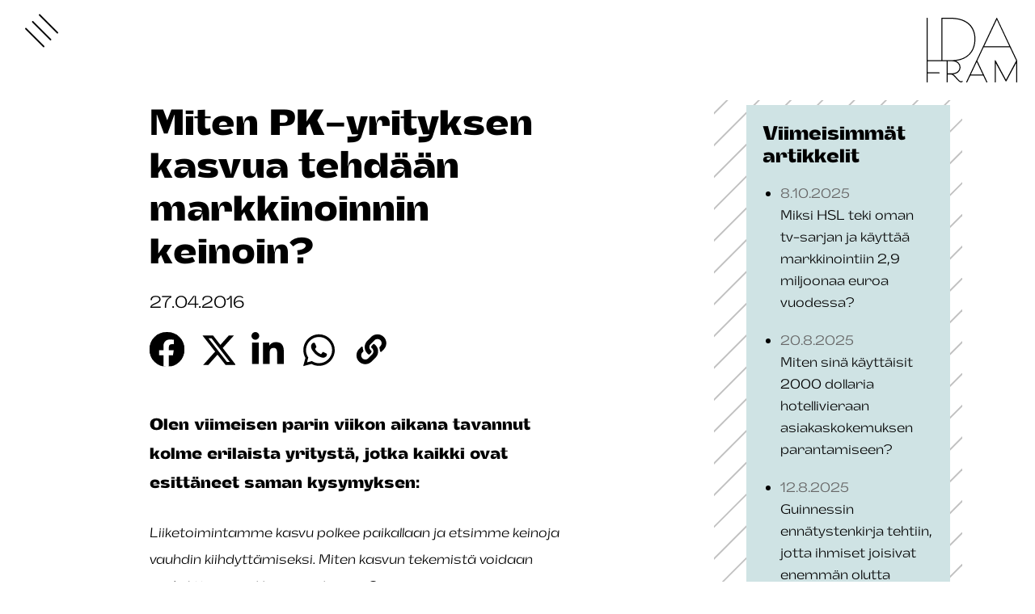

--- FILE ---
content_type: text/html; charset=UTF-8
request_url: https://idafram.fi/ajankohtaista/miten-pk-yrityksen-kasvua-tehdaan-markkinoinnin-keinoin/
body_size: 15066
content:
<!DOCTYPE html><html lang="fi" class="no-js"><head><meta charset="UTF-8"><meta name="viewport" content="width=device-width, initial-scale=1"><link rel="profile" href="http://gmpg.org/xfn/11"><link rel="pingback" href="https://idafram.fi/xmlrpc.php"><meta name='robots' content='index, follow, max-image-preview:large, max-snippet:-1, max-video-preview:-1' /><title>Miten PK-yrityksen kasvua tehdään markkinoinnin keinoin? - Luova markkinointitoimisto Ida Fram</title><link rel="canonical" href="https://idafram.fi/ajankohtaista/miten-pk-yrityksen-kasvua-tehdaan-markkinoinnin-keinoin/" /><meta property="og:locale" content="fi_FI" /><meta property="og:type" content="article" /><meta property="og:title" content="Miten PK-yrityksen kasvua tehdään markkinoinnin keinoin? - Luova markkinointitoimisto Ida Fram" /><meta property="og:description" content="Olen viimeisen parin viikon aikana tavannut kolme erilaista yritystä, jotka kaikki ovat esittäneet saman kysymyksen:&hellip;" /><meta property="og:url" content="https://idafram.fi/ajankohtaista/miten-pk-yrityksen-kasvua-tehdaan-markkinoinnin-keinoin/" /><meta property="og:site_name" content="Luova markkinointitoimisto Ida Fram" /><meta property="article:publisher" content="https://www.facebook.com/idafram/" /><meta property="article:published_time" content="2016-04-27T10:05:20+00:00" /><meta property="article:modified_time" content="2020-09-07T09:11:31+00:00" /><meta property="og:image" content="https://idafram.fi/wp-content/uploads/2020/09/panu-laaksonen-kuva_marmai_20151103-scaled.jpg" /><meta property="og:image:width" content="2560" /><meta property="og:image:height" content="1608" /><meta property="og:image:type" content="image/jpeg" /><meta name="author" content="into-digital" /><meta name="twitter:card" content="summary_large_image" /><meta name="twitter:creator" content="@idafram" /><meta name="twitter:site" content="@idafram" /><meta name="twitter:label1" content="Kirjoittanut" /><meta name="twitter:data1" content="into-digital" /><meta name="twitter:label2" content="Arvioitu lukuaika" /><meta name="twitter:data2" content="3 minuuttia" /> <script type="application/ld+json" class="yoast-schema-graph">{"@context":"https://schema.org","@graph":[{"@type":"Article","@id":"https://idafram.fi/ajankohtaista/miten-pk-yrityksen-kasvua-tehdaan-markkinoinnin-keinoin/#article","isPartOf":{"@id":"https://idafram.fi/ajankohtaista/miten-pk-yrityksen-kasvua-tehdaan-markkinoinnin-keinoin/"},"author":{"name":"into-digital","@id":"https://idafram.fi/#/schema/person/2469888030aea3b69e7e7836fc07bca8"},"headline":"Miten PK-yrityksen kasvua tehdään markkinoinnin keinoin?","datePublished":"2016-04-27T10:05:20+00:00","dateModified":"2020-09-07T09:11:31+00:00","mainEntityOfPage":{"@id":"https://idafram.fi/ajankohtaista/miten-pk-yrityksen-kasvua-tehdaan-markkinoinnin-keinoin/"},"wordCount":537,"commentCount":0,"publisher":{"@id":"https://idafram.fi/#organization"},"image":{"@id":"https://idafram.fi/ajankohtaista/miten-pk-yrityksen-kasvua-tehdaan-markkinoinnin-keinoin/#primaryimage"},"thumbnailUrl":"https://idafram.fi/wp-content/uploads/2020/09/panu-laaksonen-kuva_marmai_20151103-scaled.jpg","articleSection":["Tiedotteet"],"inLanguage":"fi","potentialAction":[{"@type":"CommentAction","name":"Comment","target":["https://idafram.fi/ajankohtaista/miten-pk-yrityksen-kasvua-tehdaan-markkinoinnin-keinoin/#respond"]}]},{"@type":"WebPage","@id":"https://idafram.fi/ajankohtaista/miten-pk-yrityksen-kasvua-tehdaan-markkinoinnin-keinoin/","url":"https://idafram.fi/ajankohtaista/miten-pk-yrityksen-kasvua-tehdaan-markkinoinnin-keinoin/","name":"Miten PK-yrityksen kasvua tehdään markkinoinnin keinoin? - Luova markkinointitoimisto Ida Fram","isPartOf":{"@id":"https://idafram.fi/#website"},"primaryImageOfPage":{"@id":"https://idafram.fi/ajankohtaista/miten-pk-yrityksen-kasvua-tehdaan-markkinoinnin-keinoin/#primaryimage"},"image":{"@id":"https://idafram.fi/ajankohtaista/miten-pk-yrityksen-kasvua-tehdaan-markkinoinnin-keinoin/#primaryimage"},"thumbnailUrl":"https://idafram.fi/wp-content/uploads/2020/09/panu-laaksonen-kuva_marmai_20151103-scaled.jpg","datePublished":"2016-04-27T10:05:20+00:00","dateModified":"2020-09-07T09:11:31+00:00","breadcrumb":{"@id":"https://idafram.fi/ajankohtaista/miten-pk-yrityksen-kasvua-tehdaan-markkinoinnin-keinoin/#breadcrumb"},"inLanguage":"fi","potentialAction":[{"@type":"ReadAction","target":["https://idafram.fi/ajankohtaista/miten-pk-yrityksen-kasvua-tehdaan-markkinoinnin-keinoin/"]}]},{"@type":"ImageObject","inLanguage":"fi","@id":"https://idafram.fi/ajankohtaista/miten-pk-yrityksen-kasvua-tehdaan-markkinoinnin-keinoin/#primaryimage","url":"https://idafram.fi/wp-content/uploads/2020/09/panu-laaksonen-kuva_marmai_20151103-scaled.jpg","contentUrl":"https://idafram.fi/wp-content/uploads/2020/09/panu-laaksonen-kuva_marmai_20151103-scaled.jpg","width":2560,"height":1608,"caption":"panu laaksonen_20151111"},{"@type":"BreadcrumbList","@id":"https://idafram.fi/ajankohtaista/miten-pk-yrityksen-kasvua-tehdaan-markkinoinnin-keinoin/#breadcrumb","itemListElement":[{"@type":"ListItem","position":1,"name":"Home","item":"https://idafram.fi/"},{"@type":"ListItem","position":2,"name":"Ajankohtaista","item":"https://idafram.fi/ajankohtaista/"},{"@type":"ListItem","position":3,"name":"Miten PK-yrityksen kasvua tehdään markkinoinnin keinoin?"}]},{"@type":"WebSite","@id":"https://idafram.fi/#website","url":"https://idafram.fi/","name":"Luova markkinointitoimisto Ida Fram","description":"","publisher":{"@id":"https://idafram.fi/#organization"},"potentialAction":[{"@type":"SearchAction","target":{"@type":"EntryPoint","urlTemplate":"https://idafram.fi/?s={search_term_string}"},"query-input":{"@type":"PropertyValueSpecification","valueRequired":true,"valueName":"search_term_string"}}],"inLanguage":"fi"},{"@type":"Organization","@id":"https://idafram.fi/#organization","name":"Ida Fram Oy","url":"https://idafram.fi/","logo":{"@type":"ImageObject","inLanguage":"fi","@id":"https://idafram.fi/#/schema/logo/image/","url":"https://idafram.fi/wp-content/uploads/2020/06/idafram-logo.png","contentUrl":"https://idafram.fi/wp-content/uploads/2020/06/idafram-logo.png","width":224,"height":160,"caption":"Ida Fram Oy"},"image":{"@id":"https://idafram.fi/#/schema/logo/image/"},"sameAs":["https://www.facebook.com/idafram/","https://x.com/idafram","https://www.linkedin.com/company/ida-fram-oy/","https://www.youtube.com/user/IdaFramOy"]},{"@type":"Person","@id":"https://idafram.fi/#/schema/person/2469888030aea3b69e7e7836fc07bca8","name":"into-digital","sameAs":["https://idafram.fi"]}]}</script> <link rel="alternate" type="application/rss+xml" title="Luova markkinointitoimisto Ida Fram &raquo; syöte" href="https://idafram.fi/feed/" /><link rel="alternate" type="application/rss+xml" title="Luova markkinointitoimisto Ida Fram &raquo; kommenttien syöte" href="https://idafram.fi/comments/feed/" /><link rel="alternate" type="application/rss+xml" title="Luova markkinointitoimisto Ida Fram &raquo; Miten PK-yrityksen kasvua tehdään markkinoinnin keinoin? kommenttien syöte" href="https://idafram.fi/ajankohtaista/miten-pk-yrityksen-kasvua-tehdaan-markkinoinnin-keinoin/feed/" /><link rel="alternate" title="oEmbed (JSON)" type="application/json+oembed" href="https://idafram.fi/wp-json/oembed/1.0/embed?url=https%3A%2F%2Fidafram.fi%2Fajankohtaista%2Fmiten-pk-yrityksen-kasvua-tehdaan-markkinoinnin-keinoin%2F" /><link rel="alternate" title="oEmbed (XML)" type="text/xml+oembed" href="https://idafram.fi/wp-json/oembed/1.0/embed?url=https%3A%2F%2Fidafram.fi%2Fajankohtaista%2Fmiten-pk-yrityksen-kasvua-tehdaan-markkinoinnin-keinoin%2F&#038;format=xml" /><style id='wp-img-auto-sizes-contain-inline-css' type='text/css'>img:is([sizes=auto i],[sizes^="auto," i]){contain-intrinsic-size:3000px 1500px}
/*# sourceURL=wp-img-auto-sizes-contain-inline-css */</style><style id='wp-emoji-styles-inline-css' type='text/css'>img.wp-smiley, img.emoji {
		display: inline !important;
		border: none !important;
		box-shadow: none !important;
		height: 1em !important;
		width: 1em !important;
		margin: 0 0.07em !important;
		vertical-align: -0.1em !important;
		background: none !important;
		padding: 0 !important;
	}
/*# sourceURL=wp-emoji-styles-inline-css */</style><link rel='stylesheet' id='wp-block-library-css' href='https://idafram.fi/wp-includes/css/dist/block-library/style.min.css?ver=6.9' type='text/css' media='all' /><style id='wp-block-heading-inline-css' type='text/css'>h1:where(.wp-block-heading).has-background,h2:where(.wp-block-heading).has-background,h3:where(.wp-block-heading).has-background,h4:where(.wp-block-heading).has-background,h5:where(.wp-block-heading).has-background,h6:where(.wp-block-heading).has-background{padding:1.25em 2.375em}h1.has-text-align-left[style*=writing-mode]:where([style*=vertical-lr]),h1.has-text-align-right[style*=writing-mode]:where([style*=vertical-rl]),h2.has-text-align-left[style*=writing-mode]:where([style*=vertical-lr]),h2.has-text-align-right[style*=writing-mode]:where([style*=vertical-rl]),h3.has-text-align-left[style*=writing-mode]:where([style*=vertical-lr]),h3.has-text-align-right[style*=writing-mode]:where([style*=vertical-rl]),h4.has-text-align-left[style*=writing-mode]:where([style*=vertical-lr]),h4.has-text-align-right[style*=writing-mode]:where([style*=vertical-rl]),h5.has-text-align-left[style*=writing-mode]:where([style*=vertical-lr]),h5.has-text-align-right[style*=writing-mode]:where([style*=vertical-rl]),h6.has-text-align-left[style*=writing-mode]:where([style*=vertical-lr]),h6.has-text-align-right[style*=writing-mode]:where([style*=vertical-rl]){rotate:180deg}
/*# sourceURL=https://idafram.fi/wp-includes/blocks/heading/style.min.css */</style><style id='wp-block-paragraph-inline-css' type='text/css'>.is-small-text{font-size:.875em}.is-regular-text{font-size:1em}.is-large-text{font-size:2.25em}.is-larger-text{font-size:3em}.has-drop-cap:not(:focus):first-letter{float:left;font-size:8.4em;font-style:normal;font-weight:100;line-height:.68;margin:.05em .1em 0 0;text-transform:uppercase}body.rtl .has-drop-cap:not(:focus):first-letter{float:none;margin-left:.1em}p.has-drop-cap.has-background{overflow:hidden}:root :where(p.has-background){padding:1.25em 2.375em}:where(p.has-text-color:not(.has-link-color)) a{color:inherit}p.has-text-align-left[style*="writing-mode:vertical-lr"],p.has-text-align-right[style*="writing-mode:vertical-rl"]{rotate:180deg}
/*# sourceURL=https://idafram.fi/wp-includes/blocks/paragraph/style.min.css */</style><style id='global-styles-inline-css' type='text/css'>:root{--wp--preset--aspect-ratio--square: 1;--wp--preset--aspect-ratio--4-3: 4/3;--wp--preset--aspect-ratio--3-4: 3/4;--wp--preset--aspect-ratio--3-2: 3/2;--wp--preset--aspect-ratio--2-3: 2/3;--wp--preset--aspect-ratio--16-9: 16/9;--wp--preset--aspect-ratio--9-16: 9/16;--wp--preset--color--black: #000000;--wp--preset--color--cyan-bluish-gray: #abb8c3;--wp--preset--color--white: #ffffff;--wp--preset--color--pale-pink: #f78da7;--wp--preset--color--vivid-red: #cf2e2e;--wp--preset--color--luminous-vivid-orange: #ff6900;--wp--preset--color--luminous-vivid-amber: #fcb900;--wp--preset--color--light-green-cyan: #7bdcb5;--wp--preset--color--vivid-green-cyan: #00d084;--wp--preset--color--pale-cyan-blue: #8ed1fc;--wp--preset--color--vivid-cyan-blue: #0693e3;--wp--preset--color--vivid-purple: #9b51e0;--wp--preset--color--light-blue: #cfe3e480;--wp--preset--gradient--vivid-cyan-blue-to-vivid-purple: linear-gradient(135deg,rgb(6,147,227) 0%,rgb(155,81,224) 100%);--wp--preset--gradient--light-green-cyan-to-vivid-green-cyan: linear-gradient(135deg,rgb(122,220,180) 0%,rgb(0,208,130) 100%);--wp--preset--gradient--luminous-vivid-amber-to-luminous-vivid-orange: linear-gradient(135deg,rgb(252,185,0) 0%,rgb(255,105,0) 100%);--wp--preset--gradient--luminous-vivid-orange-to-vivid-red: linear-gradient(135deg,rgb(255,105,0) 0%,rgb(207,46,46) 100%);--wp--preset--gradient--very-light-gray-to-cyan-bluish-gray: linear-gradient(135deg,rgb(238,238,238) 0%,rgb(169,184,195) 100%);--wp--preset--gradient--cool-to-warm-spectrum: linear-gradient(135deg,rgb(74,234,220) 0%,rgb(151,120,209) 20%,rgb(207,42,186) 40%,rgb(238,44,130) 60%,rgb(251,105,98) 80%,rgb(254,248,76) 100%);--wp--preset--gradient--blush-light-purple: linear-gradient(135deg,rgb(255,206,236) 0%,rgb(152,150,240) 100%);--wp--preset--gradient--blush-bordeaux: linear-gradient(135deg,rgb(254,205,165) 0%,rgb(254,45,45) 50%,rgb(107,0,62) 100%);--wp--preset--gradient--luminous-dusk: linear-gradient(135deg,rgb(255,203,112) 0%,rgb(199,81,192) 50%,rgb(65,88,208) 100%);--wp--preset--gradient--pale-ocean: linear-gradient(135deg,rgb(255,245,203) 0%,rgb(182,227,212) 50%,rgb(51,167,181) 100%);--wp--preset--gradient--electric-grass: linear-gradient(135deg,rgb(202,248,128) 0%,rgb(113,206,126) 100%);--wp--preset--gradient--midnight: linear-gradient(135deg,rgb(2,3,129) 0%,rgb(40,116,252) 100%);--wp--preset--font-size--small: 13px;--wp--preset--font-size--medium: 20px;--wp--preset--font-size--large: 36px;--wp--preset--font-size--x-large: 42px;--wp--preset--spacing--20: 0.44rem;--wp--preset--spacing--30: 0.67rem;--wp--preset--spacing--40: 1rem;--wp--preset--spacing--50: 1.5rem;--wp--preset--spacing--60: 2.25rem;--wp--preset--spacing--70: 3.38rem;--wp--preset--spacing--80: 5.06rem;--wp--preset--shadow--natural: 6px 6px 9px rgba(0, 0, 0, 0.2);--wp--preset--shadow--deep: 12px 12px 50px rgba(0, 0, 0, 0.4);--wp--preset--shadow--sharp: 6px 6px 0px rgba(0, 0, 0, 0.2);--wp--preset--shadow--outlined: 6px 6px 0px -3px rgb(255, 255, 255), 6px 6px rgb(0, 0, 0);--wp--preset--shadow--crisp: 6px 6px 0px rgb(0, 0, 0);}:where(.is-layout-flex){gap: 0.5em;}:where(.is-layout-grid){gap: 0.5em;}body .is-layout-flex{display: flex;}.is-layout-flex{flex-wrap: wrap;align-items: center;}.is-layout-flex > :is(*, div){margin: 0;}body .is-layout-grid{display: grid;}.is-layout-grid > :is(*, div){margin: 0;}:where(.wp-block-columns.is-layout-flex){gap: 2em;}:where(.wp-block-columns.is-layout-grid){gap: 2em;}:where(.wp-block-post-template.is-layout-flex){gap: 1.25em;}:where(.wp-block-post-template.is-layout-grid){gap: 1.25em;}.has-black-color{color: var(--wp--preset--color--black) !important;}.has-cyan-bluish-gray-color{color: var(--wp--preset--color--cyan-bluish-gray) !important;}.has-white-color{color: var(--wp--preset--color--white) !important;}.has-pale-pink-color{color: var(--wp--preset--color--pale-pink) !important;}.has-vivid-red-color{color: var(--wp--preset--color--vivid-red) !important;}.has-luminous-vivid-orange-color{color: var(--wp--preset--color--luminous-vivid-orange) !important;}.has-luminous-vivid-amber-color{color: var(--wp--preset--color--luminous-vivid-amber) !important;}.has-light-green-cyan-color{color: var(--wp--preset--color--light-green-cyan) !important;}.has-vivid-green-cyan-color{color: var(--wp--preset--color--vivid-green-cyan) !important;}.has-pale-cyan-blue-color{color: var(--wp--preset--color--pale-cyan-blue) !important;}.has-vivid-cyan-blue-color{color: var(--wp--preset--color--vivid-cyan-blue) !important;}.has-vivid-purple-color{color: var(--wp--preset--color--vivid-purple) !important;}.has-black-background-color{background-color: var(--wp--preset--color--black) !important;}.has-cyan-bluish-gray-background-color{background-color: var(--wp--preset--color--cyan-bluish-gray) !important;}.has-white-background-color{background-color: var(--wp--preset--color--white) !important;}.has-pale-pink-background-color{background-color: var(--wp--preset--color--pale-pink) !important;}.has-vivid-red-background-color{background-color: var(--wp--preset--color--vivid-red) !important;}.has-luminous-vivid-orange-background-color{background-color: var(--wp--preset--color--luminous-vivid-orange) !important;}.has-luminous-vivid-amber-background-color{background-color: var(--wp--preset--color--luminous-vivid-amber) !important;}.has-light-green-cyan-background-color{background-color: var(--wp--preset--color--light-green-cyan) !important;}.has-vivid-green-cyan-background-color{background-color: var(--wp--preset--color--vivid-green-cyan) !important;}.has-pale-cyan-blue-background-color{background-color: var(--wp--preset--color--pale-cyan-blue) !important;}.has-vivid-cyan-blue-background-color{background-color: var(--wp--preset--color--vivid-cyan-blue) !important;}.has-vivid-purple-background-color{background-color: var(--wp--preset--color--vivid-purple) !important;}.has-black-border-color{border-color: var(--wp--preset--color--black) !important;}.has-cyan-bluish-gray-border-color{border-color: var(--wp--preset--color--cyan-bluish-gray) !important;}.has-white-border-color{border-color: var(--wp--preset--color--white) !important;}.has-pale-pink-border-color{border-color: var(--wp--preset--color--pale-pink) !important;}.has-vivid-red-border-color{border-color: var(--wp--preset--color--vivid-red) !important;}.has-luminous-vivid-orange-border-color{border-color: var(--wp--preset--color--luminous-vivid-orange) !important;}.has-luminous-vivid-amber-border-color{border-color: var(--wp--preset--color--luminous-vivid-amber) !important;}.has-light-green-cyan-border-color{border-color: var(--wp--preset--color--light-green-cyan) !important;}.has-vivid-green-cyan-border-color{border-color: var(--wp--preset--color--vivid-green-cyan) !important;}.has-pale-cyan-blue-border-color{border-color: var(--wp--preset--color--pale-cyan-blue) !important;}.has-vivid-cyan-blue-border-color{border-color: var(--wp--preset--color--vivid-cyan-blue) !important;}.has-vivid-purple-border-color{border-color: var(--wp--preset--color--vivid-purple) !important;}.has-vivid-cyan-blue-to-vivid-purple-gradient-background{background: var(--wp--preset--gradient--vivid-cyan-blue-to-vivid-purple) !important;}.has-light-green-cyan-to-vivid-green-cyan-gradient-background{background: var(--wp--preset--gradient--light-green-cyan-to-vivid-green-cyan) !important;}.has-luminous-vivid-amber-to-luminous-vivid-orange-gradient-background{background: var(--wp--preset--gradient--luminous-vivid-amber-to-luminous-vivid-orange) !important;}.has-luminous-vivid-orange-to-vivid-red-gradient-background{background: var(--wp--preset--gradient--luminous-vivid-orange-to-vivid-red) !important;}.has-very-light-gray-to-cyan-bluish-gray-gradient-background{background: var(--wp--preset--gradient--very-light-gray-to-cyan-bluish-gray) !important;}.has-cool-to-warm-spectrum-gradient-background{background: var(--wp--preset--gradient--cool-to-warm-spectrum) !important;}.has-blush-light-purple-gradient-background{background: var(--wp--preset--gradient--blush-light-purple) !important;}.has-blush-bordeaux-gradient-background{background: var(--wp--preset--gradient--blush-bordeaux) !important;}.has-luminous-dusk-gradient-background{background: var(--wp--preset--gradient--luminous-dusk) !important;}.has-pale-ocean-gradient-background{background: var(--wp--preset--gradient--pale-ocean) !important;}.has-electric-grass-gradient-background{background: var(--wp--preset--gradient--electric-grass) !important;}.has-midnight-gradient-background{background: var(--wp--preset--gradient--midnight) !important;}.has-small-font-size{font-size: var(--wp--preset--font-size--small) !important;}.has-medium-font-size{font-size: var(--wp--preset--font-size--medium) !important;}.has-large-font-size{font-size: var(--wp--preset--font-size--large) !important;}.has-x-large-font-size{font-size: var(--wp--preset--font-size--x-large) !important;}
/*# sourceURL=global-styles-inline-css */</style><style id='classic-theme-styles-inline-css' type='text/css'>/*! This file is auto-generated */
.wp-block-button__link{color:#fff;background-color:#32373c;border-radius:9999px;box-shadow:none;text-decoration:none;padding:calc(.667em + 2px) calc(1.333em + 2px);font-size:1.125em}.wp-block-file__button{background:#32373c;color:#fff;text-decoration:none}
/*# sourceURL=/wp-includes/css/classic-themes.min.css */</style><link rel='stylesheet' id='screen-stylesheet-css' href='https://idafram.fi/wp-content/themes/idafram/dist/stylesheets/screen.css?ver=1762756107' type='text/css' media='all' /><link rel='stylesheet' id='print-stylesheet-css' href='https://idafram.fi/wp-content/themes/idafram/dist/stylesheets/print.css?ver=1762756107' type='text/css' media='print' /> <script type="text/javascript" src="https://idafram.fi/wp-includes/js/jquery/jquery.min.js?ver=3.7.1" id="jquery-core-js"></script> <script type="text/javascript" src="https://idafram.fi/wp-includes/js/jquery/jquery-migrate.min.js?ver=3.4.1" id="jquery-migrate-js"></script> <link rel="https://api.w.org/" href="https://idafram.fi/wp-json/" /><link rel="alternate" title="JSON" type="application/json" href="https://idafram.fi/wp-json/wp/v2/posts/7881" /><link rel="EditURI" type="application/rsd+xml" title="RSD" href="https://idafram.fi/xmlrpc.php?rsd" /><meta name="generator" content="WordPress 6.9" /><link rel='shortlink' href='https://idafram.fi/?p=7881' /> <script>(function(html){html.className = html.className.replace(/\bno-js\b/,'js')})(document.documentElement);</script>  <script type="text/javascript">window.dataLayer = window.dataLayer || [];
      function gtag() {
      dataLayer.push(arguments);
      }
      gtag('consent', 'default', {
      ad_storage: 'denied',
      analytics_storage: 'denied',
      wait_for_update: 500,
      });
      gtag('set', 'ads_data_redaction', true);</script>  <script>(function(w,d,s,l,i){w[l]=w[l]||[];w[l].push({'gtm.start':
new Date().getTime(),event:'gtm.js'});var f=d.getElementsByTagName(s)[0],
j=d.createElement(s),dl=l!='dataLayer'?'&l='+l:'';j.async=true;j.src=
'https://www.googletagmanager.com/gtm.js?id='+i+dl;f.parentNode.insertBefore(j,f);
})(window,document,'script','dataLayer','GTM-NGP92MR');</script> <link rel="icon" href="https://idafram.fi/wp-content/uploads/2021/02/cropped-idafram-favicon-32x32.jpg" sizes="32x32" /><link rel="icon" href="https://idafram.fi/wp-content/uploads/2021/02/cropped-idafram-favicon-192x192.jpg" sizes="192x192" /><link rel="apple-touch-icon" href="https://idafram.fi/wp-content/uploads/2021/02/cropped-idafram-favicon-180x180.jpg" /><meta name="msapplication-TileImage" content="https://idafram.fi/wp-content/uploads/2021/02/cropped-idafram-favicon-270x270.jpg" /><style type="text/css" id="wp-custom-css">.togglecontactdetails {
    color: #00acd9;
    text-decoration: underline;
    display: block;
	cursor: zoom-in;
}
body.page-id-16 .block-chatbot {
    padding: 0;
}</style> <script type="text/javascript" async src="https://bot.leadoo.com/bot/auto.js"></script> <script type="text/javascript" async src=https://bot.leadoo.com/bot/dynamic.js?company=Py2Zjeg></script> <script id="CookieConsent" src="https://policy.app.cookieinformation.com/uc.js" data-culture="FI" type="text/javascript" data-gcm-version="2.0"></script>  <script>var _paq = window._paq = window._paq || [];
            /* tracker methods like "setCustomDimension" should be called before "trackPageView" */
            _paq.push(["setExcludedQueryParams", ["fbclid","gclid","FBCLID","GCLID"]]);
            _paq.push(['trackPageView']);
            _paq.push(['enableLinkTracking']);
            (function() {
                var u="//idaframfi-matomo.test.cchosting.fi/";
                _paq.push(['setTrackerUrl', u+'matomo.php']);
                _paq.push(['setSiteId', '2']);
                var d=document, g=d.createElement('script'), s=d.getElementsByTagName('script')[0];
                g.async=true; g.src=u+'matomo.js'; s.parentNode.insertBefore(g,s);
            })();</script> </head><body class="wp-singular post-template-default single single-post postid-7881 single-format-standard wp-custom-logo wp-theme-idafram theme-color-cyan">
<noscript><iframe src="https://www.googletagmanager.com/ns.html?id=GTM-NGP92MR"
height="0" width="0" style="display:none;visibility:hidden"></iframe></noscript><div id="page" class="site"><header id="masthead" class="site-header" role="banner"><div id="site-header-menu" class="site-header-menu container-fluid-wrap"><div class="container-fluid menu-content-wrapper"><div class="image-nav-row row"><div class="content-lift-image col-lg-5"><div class="image-wrap">
<a aria-label="Yritys" href="https://idafram.fi/yritys/"><div class="lift-image" style="background-image: url('https://idafram.fi/wp-content/uploads/2021/03/Ida_Fram_nostokuva_neon_tumma-609x813.jpg.webp');"></div>
</a></div></div><nav id="site-navigation" class="main-navigation wp-navigation col-12 col-lg-5 offset-lg-7" role="navigation" aria-label="Päävalikko"><div class="menu-paavalikko-container"><ul id="menu-paavalikko" class="primary-menu wp-menu"><li id="menu-item-9390" class="menu-item menu-item-type-post_type menu-item-object-page menu-item-home menu-item-9390"><a href="https://idafram.fi/">Etusivu</a></li><li id="menu-item-130" class="menu-item menu-item-type-post_type menu-item-object-page menu-item-130"><a href="https://idafram.fi/yritys/">Yritys</a></li><li id="menu-item-124" class="menu-item menu-item-type-post_type menu-item-object-page menu-item-124"><a href="https://idafram.fi/palvelut/">Palvelut</a></li><li id="menu-item-127" class="menu-item menu-item-type-post_type menu-item-object-page menu-item-127"><a href="https://idafram.fi/toimialat/">Toimialat</a></li><li id="menu-item-128" class="menu-item menu-item-type-post_type menu-item-object-page menu-item-128"><a href="https://idafram.fi/toitamme/">Töitämme</a></li><li id="menu-item-123" class="menu-item menu-item-type-post_type menu-item-object-page current_page_parent menu-item-123"><a href="https://idafram.fi/ajankohtaista/">Ajankohtaista</a></li><li id="menu-item-129" class="menu-item menu-item-type-post_type menu-item-object-page menu-item-129"><a href="https://idafram.fi/yhteystiedot/">Yhteystiedot</a></li><li id="menu-item-9947" class="menu-item menu-item-type-post_type menu-item-object-page menu-item-9947"><a href="https://idafram.fi/uutiskirje/">Uutiskirje</a></li><li id="menu-item-8837" class="menu-item menu-item-type-post_type menu-item-object-page menu-item-8837"><a href="https://idafram.fi/ida-fram-group/">Ida Fram Group</a></li><li id="menu-item-16663" class="menu-item menu-item-type-post_type menu-item-object-page menu-item-16663"><a href="https://idafram.fi/rekry/">Rekry</a></li></ul></div></nav></div></div></div><div class="container-fluid-wrap header-wrap"><div class="site-header-main container-fluid"><div class="nav-controls">
<button id="nav-toggle" class="hamburger hamburger--elastic" type="button"
aria-label="Menu" aria-controls="site-header-menu" aria-expanded="false">
<span class="hamburger-box">
<span class="hamburger-inner"></span>
</span>
</button></div></div></div></header><div class="site-branding">
<a href="https://idafram.fi" class="custom-logo-link" rel="home">
<img width="112" height="80" src="https://idafram.fi/wp-content/themes/idafram/dist/images/idafram-logo.svg" class="custom-logo" alt="Luova markkinointitoimisto Ida Fram">
</a></div><div class="site-inner"><div class="site-top"><div id="content" class="site-content container-fluid-wrap"><div id="primary" class="content-area container-fluid"><main id="main" class="site-main" role="main"><article id="post-7881" class="post-7881 post type-post status-publish format-standard has-post-thumbnail hentry category-tiedotteet category-yleinen"><div class="content-nav-row row"><div class="article-content col-12 col-lg-6 offset-lg-1"><header class="entry-header"><h1 class="entry-title h2">Miten PK-yrityksen kasvua tehdään markkinoinnin keinoin?</h1></header><div class="entry-meta"><p>
27.04.2016</p></div><style>.id-share-buttons {
        display: flex;
      }
      .id-share-btn {
        background: #2e2e2e;
        color: #fff;
        cursor: pointer;
        display: block;
        min-width: 1.5em;
        overflow: hidden;
        text-align: center;
      }
      .id-share-btn svg {
        display: block;
        height: auto;
        width: auto;
      }
      .id-share-btn path {
        fill: #fff
      }
      .id-share-facebook { background: #3b5998; }
      .id-share-twitter  { background: #1da1f2; }
      .id-share-linkedin { background: #0077b5; }
      .id-share-whatsapp { background: #25d366; }
      .id-share-copylink { }
      .id-share-buttons input {
        cursor: pointer;
        opacity: 0;
        position: absolute;
      }</style><div class="id-share-buttons"><a class="btn id-share-btn id-share-facebook" href="https://www.facebook.com/sharer/sharer.php?u=https%3A%2F%2Fidafram.fi%2Fajankohtaista%2Fmiten-pk-yrityksen-kasvua-tehdaan-markkinoinnin-keinoin" target="_blank" onclick="javascript:window.open(this.href, '', 'menubar=no,toolbar=no,resizable=yes,scrollbars=yes,height=368,width=600');return false;" aria-label="Share to Facebook" ><svg aria-hidden="true" focusable="false" data-prefix="fab" data-icon="facebook-square" class="svg-inline--fa fa-facebook-square fa-w-14" role="img" xmlns="http://www.w3.org/2000/svg" viewBox="0 0 448 512"><path fill="currentColor" d="M400 32H48A48 48 0 0 0 0 80v352a48 48 0 0 0 48 48h137.25V327.69h-63V256h63v-54.64c0-62.15 37-96.48 93.67-96.48 27.14 0 55.52 4.84 55.52 4.84v61h-31.27c-30.81 0-40.42 19.12-40.42 38.73V256h68.78l-11 71.69h-57.78V480H400a48 48 0 0 0 48-48V80a48 48 0 0 0-48-48z"></path></svg></a><a class="btn id-share-btn id-share-twitter" href="https://twitter.com/intent/tweet?text=&amp;url=https%3A%2F%2Fidafram.fi%2Fajankohtaista%2Fmiten-pk-yrityksen-kasvua-tehdaan-markkinoinnin-keinoin" target="_blank" onclick="javascript:window.open(this.href, '', 'menubar=no,toolbar=no,resizable=yes,scrollbars=yes,height=370,width=600');return false;" aria-label="Share to Twitter" ><svg xmlns="http://www.w3.org/2000/svg" viewBox="0 0 512 512"><path d="M389.2 48h70.6L305.6 224.2 487 464H345L233.7 318.6 106.5 464H35.8L200.7 275.5 26.8 48H172.4L272.9 180.9 389.2 48zM364.4 421.8h39.1L151.1 88h-42L364.4 421.8z"/></svg></a><a class="btn id-share-btn id-share-linkedin" href="https://www.linkedin.com/shareArticle?mini=true&url=https%3A%2F%2Fidafram.fi%2Fajankohtaista%2Fmiten-pk-yrityksen-kasvua-tehdaan-markkinoinnin-keinoin" target="_blank" onclick="javascript:window.open(this.href, '', 'menubar=no,toolbar=no,resizable=yes,scrollbars=yes,height=432,width=368');return false;" aria-label="Share to LinkedIn" ><svg aria-hidden="true" focusable="false" data-prefix="fab" data-icon="linkedin-in" class="svg-inline--fa fa-linkedin-in fa-w-14" role="img" xmlns="http://www.w3.org/2000/svg" viewBox="0 0 448 512"><path fill="currentColor" d="M100.28 448H7.4V148.9h92.88zM53.79 108.1C24.09 108.1 0 83.5 0 53.8a53.79 53.79 0 0 1 107.58 0c0 29.7-24.1 54.3-53.79 54.3zM447.9 448h-92.68V302.4c0-34.7-.7-79.2-48.29-79.2-48.29 0-55.69 37.7-55.69 76.7V448h-92.78V148.9h89.08v40.8h1.3c12.4-23.5 42.69-48.3 87.88-48.3 94 0 111.28 61.9 111.28 142.3V448z"></path></svg></a><a class="btn id-share-btn id-share-whatsapp" href="https://api.whatsapp.com/send?phone=&text=https%3A%2F%2Fidafram.fi%2Fajankohtaista%2Fmiten-pk-yrityksen-kasvua-tehdaan-markkinoinnin-keinoin" target="_blank"  aria-label="Share to WhatsApp" ><svg aria-hidden="true" focusable="false" data-prefix="fab" data-icon="whatsapp" class="svg-inline--fa fa-whatsapp fa-w-14" role="img" xmlns="http://www.w3.org/2000/svg" viewBox="0 0 448 512"><path fill="currentColor" d="M380.9 97.1C339 55.1 283.2 32 223.9 32c-122.4 0-222 99.6-222 222 0 39.1 10.2 77.3 29.6 111L0 480l117.7-30.9c32.4 17.7 68.9 27 106.1 27h.1c122.3 0 224.1-99.6 224.1-222 0-59.3-25.2-115-67.1-157zm-157 341.6c-33.2 0-65.7-8.9-94-25.7l-6.7-4-69.8 18.3L72 359.2l-4.4-7c-18.5-29.4-28.2-63.3-28.2-98.2 0-101.7 82.8-184.5 184.6-184.5 49.3 0 95.6 19.2 130.4 54.1 34.8 34.9 56.2 81.2 56.1 130.5 0 101.8-84.9 184.6-186.6 184.6zm101.2-138.2c-5.5-2.8-32.8-16.2-37.9-18-5.1-1.9-8.8-2.8-12.5 2.8-3.7 5.6-14.3 18-17.6 21.8-3.2 3.7-6.5 4.2-12 1.4-32.6-16.3-54-29.1-75.5-66-5.7-9.8 5.7-9.1 16.3-30.3 1.8-3.7.9-6.9-.5-9.7-1.4-2.8-12.5-30.1-17.1-41.2-4.5-10.8-9.1-9.3-12.5-9.5-3.2-.2-6.9-.2-10.6-.2-3.7 0-9.7 1.4-14.8 6.9-5.1 5.6-19.4 19-19.4 46.3 0 27.3 19.9 53.7 22.6 57.4 2.8 3.7 39.1 59.7 94.8 83.8 35.2 15.2 49 16.5 66.6 13.9 10.7-1.6 32.8-13.4 37.4-26.4 4.6-13 4.6-24.1 3.2-26.4-1.3-2.5-5-3.9-10.5-6.6z"></path></svg></a><a class="btn id-share-btn id-share-copylink" href="#" target="_blank" title="Kopioi sivun osoite" onclick="event.preventDefault(); id_copy_link.apply(this); return false;" aria-label="Share to Copy Link" ><input aria-label="Copy link" value="https://idafram.fi/ajankohtaista/miten-pk-yrityksen-kasvua-tehdaan-markkinoinnin-keinoin" readonly><svg aria-hidden="true" role="img" xmlns="http://www.w3.org/2000/svg" viewBox="0 0 818 818"><path d="M479.61,338.39A151.92,151.92,0,0,1,480,553l-.36.37-67.2,67.2c-59.27,59.27-155.7,59.26-215,0s-59.27-155.7,0-215l37.11-37.1c9.84-9.84,26.78-3.3,27.29,10.6a184.45,184.45,0,0,0,9.69,52.72,16.08,16.08,0,0,1-3.78,16.61l-13.09,13.09c-28,28-28.9,73.66-1.15,102a72.07,72.07,0,0,0,102.32.51L423,496.79A72,72,0,0,0,423,395a75.64,75.64,0,0,0-10.34-8.57,16,16,0,0,1-6.95-12.6A39.86,39.86,0,0,1,417.45,344l21.06-21.05a16.06,16.06,0,0,1,20.58-1.74,152.65,152.65,0,0,1,20.52,17.2ZM620.55,197.45c-59.26-59.26-155.69-59.27-215,0l-67.2,67.2L338,265A152,152,0,0,0,358.91,496.8a16.06,16.06,0,0,0,20.58-1.73L400.55,474a39.81,39.81,0,0,0,11.69-29.81,16,16,0,0,0-6.94-12.6A75,75,0,0,1,395,423a72,72,0,0,1,0-101.83L462.16,254a72.07,72.07,0,0,1,102.32.51c27.75,28.3,26.87,73.93-1.15,102l-13.09,13.09a16.08,16.08,0,0,0-3.78,16.61,184.45,184.45,0,0,1,9.69,52.72c.5,13.9,17.45,20.44,27.29,10.6l37.11-37.1c59.27-59.26,59.27-155.7,0-215Z"/></svg></a></div><div class="entry-content"><p>Olen viimeisen parin viikon aikana tavannut kolme erilaista yritystä, jotka kaikki ovat esittäneet saman kysymyksen:</p><p><em>Liiketoimintamme kasvu polkee paikallaan ja etsimme keinoja vauhdin kiihdyttämiseksi. Miten kasvun tekemistä voidaan vauhdittaa markkinoinnin keinoin?</em></p><p>Mikään ei ammatillisesti voisi ilahduttaa minua enempää kuin tämä kysymys. Tähän kysymykseen minä ja kollegamme haluamme vastata työksemme.</p><p><strong>Kasvun tekemisen neljä keinoa</strong></p><p>Kyseiset yritykset toimivat B2C-markkinoilla ja yrityksien liikevaihdon kokoluokka on 5-20 Meur. Markkinointibudjetti on kaikilla korkeintaan noin 5% liikevaihdosta. Yrityksistä ensimmäinen toimii pienenevässä, toinen neutraalisti kehittyvässä ja kolmas kasvavassa markkinassa. Haaste on kuitenkin yhteinen.</p><p>Vaikka yritykset ja niiden toimialat ovat erilaisia, aloitamme kaikkien kohdalla haasteen ratkaisemisen paneutumalla neljään asiaan.</p><p><strong>1. Keskitytään tehokkaampaan tekemiseen</strong></p><p>Tyypillisesti markkinointibudjetti pilkotaan tämän kokoluokan yrityksissä jopa kymmeniin pienempiin toimenpiteisiin. Lopputuloksena on sillisalaatti, jota kutsun näennäismarkkinoinniksi. Kädet kyllä heiluvat, mutta mitään ei tapahdu.</p><p>Etenkin kun resurssit ovat niukat, täytyy tehdä vähemmän mutta paremmin. Karsitaan siis paljon aikaa vieviä ja tuottamattomia toimenpiteitä ja keskitetään investoinnit isompiin kokonaisuuksiin. Markkinointi on luopumisen tuskaa.</p><p><strong>2. Kasvatetaan markkinointi-investointeja</strong></p><p>Pelko on kasvun suurin este. Kasvun tekeminen edellyttää tyypillisesti resurssien kasvattamista ja rohkeutta kasvattaa riskiä. Toisaalta markkinoinnin tekemisen järkevöittäminen pienentää riskiä merkittävästi.</p><p>Markkinoinnin investoinnit saadaan tehokkaampaan käyttöön, kun tekemistä keskitetään edellä kuvatulla tavalla. Tämä ei kuitenkaan yleensä riitä, vaan tarvitaan myös suurempia panostuksia suunnitteluun, tuotantoon ja mediaan.</p><p>Investointeja ei kuitenkaan voida kasvattaa, mikäli investoinnin tuottoa ei voida mitata. Tästä lisää myöhemmin tässä kirjoituksessani.</p><p><strong>3. Tehdään vaikuttavaa mainontaa</strong></p><p>Kasvun tekemisessä voidaan hyödyntää monipuolisesti markkinointiviestinnän eri keinoja. Kyseisten yrityksien kohdalla mainonta eri kanavissa on kuitenkin keinoista keskeisin. Väitän näin, vaikka tämä väitteeni ei taidakaan nauttia erityisen suurta suosiota.</p><p>Tuotteiden hintojen kertominen ei ole mainontaa, vaan hintatiedotusta. Tuotteiden listaaminenkaan ei ole mainontaa, vaan tuotetiedotusta. Mainonta on tarinoita ja tunnetta. Mainonta rakentaa ja liittää yritykseen, tuotteeseen tai palveluun mielikuvia, jotka tekevät siitä kilpailijoitaan haluttavamman. Mainonta koskettaa ihmistä tunteen tasolla ja juuri siksi sen vaikutukset ovat pitkäaikaisia.</p><p>Mainontaa ja mainonnan puolustamista käsitteli hiljattain <a href="http://www.makeitsimple.fi/blog.php">blogissaan </a>Make It Simple:n Jarkko Tuuri. Suosittelen.</p><p><strong>4. Mitataan ja opitaan</strong></p><p>Vaikka markkinoinnin investointien tehtävänä onkin myynnin kasvattaminen, ei markkinoinnin toimivuutta voida mitata suoraan myynnistä. Myynnin kasvua saadaan aikaan, kun markkinoinnissa tehdään oikeita asioita hyvin.</p><p>Siksi mittaamisessa täytyy keskittyä ”oikeissa asioissa onnistumisen” arviointiin. Yksinkertaisimmillaan mittaamisen kohteita on kolme:</p><ol><li><strong> Tunnettuus</strong>, eli kuinka suuri osa kohderyhmästä tuntee yrityksen, tuotteen tai palvelun.<br />
<strong>2. Preferenssi</strong>, eli kuinka suuri osa kohderyhmästä valitsee mieluummin yrityksen tuotteen tai palvelun kuin kilpailijan vastaavan.<br />
<strong>3. Suosittelu</strong>, eli kuinka suuri osa tuotteen tai palvelun käyttäjistä olisi valmiita suosittelemaan tuotetta tai palvelua.</li></ol><p>Kun mittaamista tehdään jatkuvasti, opitaan näiden mittarien ja myynnin kasvun välinen suhde. Koska tulokset riippuvat toimialasta ja myös yrityksestä itsestään, tarvitaan mittaamisen oppimiseen kärsivällisyyttä.</p><p><strong>Hei huomenta Suomi</strong></p><p>Työmme kyseisten yrityksien kanssa on vasta alussa. Koska käytännössä kaikki uudet työpaikat syntyvät pieniin ja keskisuuriin yrityksiin, olemme yhdessä isänmaan asialla hyvinvointiyhteiskuntaa pelastamassa. Ei hassumpi syy mainosmiehelle nousta ylös aamulla.</p><p>Lämmöllä, Laaksonen</p><p><em>Panu Laaksonen on mainostoimisto Ida Framin </em><em>toimitusjohtaja.</em></p><div class="id-share-buttons"><a class="btn id-share-btn id-share-facebook" href="https://www.facebook.com/sharer/sharer.php?u=https%3A%2F%2Fidafram.fi%2Fajankohtaista%2Fmiten-pk-yrityksen-kasvua-tehdaan-markkinoinnin-keinoin" target="_blank" onclick="javascript:window.open(this.href, '', 'menubar=no,toolbar=no,resizable=yes,scrollbars=yes,height=368,width=600');return false;" aria-label="Share to Facebook" ><svg aria-hidden="true" focusable="false" data-prefix="fab" data-icon="facebook-square" class="svg-inline--fa fa-facebook-square fa-w-14" role="img" xmlns="http://www.w3.org/2000/svg" viewBox="0 0 448 512"><path fill="currentColor" d="M400 32H48A48 48 0 0 0 0 80v352a48 48 0 0 0 48 48h137.25V327.69h-63V256h63v-54.64c0-62.15 37-96.48 93.67-96.48 27.14 0 55.52 4.84 55.52 4.84v61h-31.27c-30.81 0-40.42 19.12-40.42 38.73V256h68.78l-11 71.69h-57.78V480H400a48 48 0 0 0 48-48V80a48 48 0 0 0-48-48z"></path></svg></a><a class="btn id-share-btn id-share-twitter" href="https://twitter.com/intent/tweet?text=&amp;url=https%3A%2F%2Fidafram.fi%2Fajankohtaista%2Fmiten-pk-yrityksen-kasvua-tehdaan-markkinoinnin-keinoin" target="_blank" onclick="javascript:window.open(this.href, '', 'menubar=no,toolbar=no,resizable=yes,scrollbars=yes,height=370,width=600');return false;" aria-label="Share to Twitter" ><svg xmlns="http://www.w3.org/2000/svg" viewBox="0 0 512 512"><path d="M389.2 48h70.6L305.6 224.2 487 464H345L233.7 318.6 106.5 464H35.8L200.7 275.5 26.8 48H172.4L272.9 180.9 389.2 48zM364.4 421.8h39.1L151.1 88h-42L364.4 421.8z"/></svg></a><a class="btn id-share-btn id-share-linkedin" href="https://www.linkedin.com/shareArticle?mini=true&url=https%3A%2F%2Fidafram.fi%2Fajankohtaista%2Fmiten-pk-yrityksen-kasvua-tehdaan-markkinoinnin-keinoin" target="_blank" onclick="javascript:window.open(this.href, '', 'menubar=no,toolbar=no,resizable=yes,scrollbars=yes,height=432,width=368');return false;" aria-label="Share to LinkedIn" ><svg aria-hidden="true" focusable="false" data-prefix="fab" data-icon="linkedin-in" class="svg-inline--fa fa-linkedin-in fa-w-14" role="img" xmlns="http://www.w3.org/2000/svg" viewBox="0 0 448 512"><path fill="currentColor" d="M100.28 448H7.4V148.9h92.88zM53.79 108.1C24.09 108.1 0 83.5 0 53.8a53.79 53.79 0 0 1 107.58 0c0 29.7-24.1 54.3-53.79 54.3zM447.9 448h-92.68V302.4c0-34.7-.7-79.2-48.29-79.2-48.29 0-55.69 37.7-55.69 76.7V448h-92.78V148.9h89.08v40.8h1.3c12.4-23.5 42.69-48.3 87.88-48.3 94 0 111.28 61.9 111.28 142.3V448z"></path></svg></a><a class="btn id-share-btn id-share-whatsapp" href="https://api.whatsapp.com/send?phone=&text=https%3A%2F%2Fidafram.fi%2Fajankohtaista%2Fmiten-pk-yrityksen-kasvua-tehdaan-markkinoinnin-keinoin" target="_blank"  aria-label="Share to WhatsApp" ><svg aria-hidden="true" focusable="false" data-prefix="fab" data-icon="whatsapp" class="svg-inline--fa fa-whatsapp fa-w-14" role="img" xmlns="http://www.w3.org/2000/svg" viewBox="0 0 448 512"><path fill="currentColor" d="M380.9 97.1C339 55.1 283.2 32 223.9 32c-122.4 0-222 99.6-222 222 0 39.1 10.2 77.3 29.6 111L0 480l117.7-30.9c32.4 17.7 68.9 27 106.1 27h.1c122.3 0 224.1-99.6 224.1-222 0-59.3-25.2-115-67.1-157zm-157 341.6c-33.2 0-65.7-8.9-94-25.7l-6.7-4-69.8 18.3L72 359.2l-4.4-7c-18.5-29.4-28.2-63.3-28.2-98.2 0-101.7 82.8-184.5 184.6-184.5 49.3 0 95.6 19.2 130.4 54.1 34.8 34.9 56.2 81.2 56.1 130.5 0 101.8-84.9 184.6-186.6 184.6zm101.2-138.2c-5.5-2.8-32.8-16.2-37.9-18-5.1-1.9-8.8-2.8-12.5 2.8-3.7 5.6-14.3 18-17.6 21.8-3.2 3.7-6.5 4.2-12 1.4-32.6-16.3-54-29.1-75.5-66-5.7-9.8 5.7-9.1 16.3-30.3 1.8-3.7.9-6.9-.5-9.7-1.4-2.8-12.5-30.1-17.1-41.2-4.5-10.8-9.1-9.3-12.5-9.5-3.2-.2-6.9-.2-10.6-.2-3.7 0-9.7 1.4-14.8 6.9-5.1 5.6-19.4 19-19.4 46.3 0 27.3 19.9 53.7 22.6 57.4 2.8 3.7 39.1 59.7 94.8 83.8 35.2 15.2 49 16.5 66.6 13.9 10.7-1.6 32.8-13.4 37.4-26.4 4.6-13 4.6-24.1 3.2-26.4-1.3-2.5-5-3.9-10.5-6.6z"></path></svg></a><a class="btn id-share-btn id-share-copylink" href="#" target="_blank" title="Kopioi sivun osoite" onclick="event.preventDefault(); id_copy_link.apply(this); return false;" aria-label="Share to Copy Link" ><input aria-label="Copy link" value="https://idafram.fi/ajankohtaista/miten-pk-yrityksen-kasvua-tehdaan-markkinoinnin-keinoin" readonly><svg aria-hidden="true" role="img" xmlns="http://www.w3.org/2000/svg" viewBox="0 0 818 818"><path d="M479.61,338.39A151.92,151.92,0,0,1,480,553l-.36.37-67.2,67.2c-59.27,59.27-155.7,59.26-215,0s-59.27-155.7,0-215l37.11-37.1c9.84-9.84,26.78-3.3,27.29,10.6a184.45,184.45,0,0,0,9.69,52.72,16.08,16.08,0,0,1-3.78,16.61l-13.09,13.09c-28,28-28.9,73.66-1.15,102a72.07,72.07,0,0,0,102.32.51L423,496.79A72,72,0,0,0,423,395a75.64,75.64,0,0,0-10.34-8.57,16,16,0,0,1-6.95-12.6A39.86,39.86,0,0,1,417.45,344l21.06-21.05a16.06,16.06,0,0,1,20.58-1.74,152.65,152.65,0,0,1,20.52,17.2ZM620.55,197.45c-59.26-59.26-155.69-59.27-215,0l-67.2,67.2L338,265A152,152,0,0,0,358.91,496.8a16.06,16.06,0,0,0,20.58-1.73L400.55,474a39.81,39.81,0,0,0,11.69-29.81,16,16,0,0,0-6.94-12.6A75,75,0,0,1,395,423a72,72,0,0,1,0-101.83L462.16,254a72.07,72.07,0,0,1,102.32.51c27.75,28.3,26.87,73.93-1.15,102l-13.09,13.09a16.08,16.08,0,0,0-3.78,16.61,184.45,184.45,0,0,1,9.69,52.72c.5,13.9,17.45,20.44,27.29,10.6l37.11-37.1c59.27-59.26,59.27-155.7,0-215Z"/></svg></a></div></div></div><div class="newest-posts col-lg-4 offset-lg-1"><div class="newest-posts-wrap"><div class="title-list-wrap"><div class="newest-posts-title"><h3>Viimeisimmät artikkelit</h3></div><ul class="newest-posts-list"><li class="newest-posts-item">
<a href="https://idafram.fi/ajankohtaista/miksi-hsl-teki-oman-tv-sarjan-ja-kayttaa-markkinointiin-29-miljoonaa-euroa-vuodessa/"><div class="date">8.10.2025</div><div class="title">Miksi HSL teki oman tv-sarjan ja käyttää markkinointiin 2,9 miljoonaa euroa vuodessa?</div>
</a></li><li class="newest-posts-item">
<a href="https://idafram.fi/ajankohtaista/miten-sina-kayttaisit-2000-dollaria-hotellivieraan-asiakaskokemuksen-parantamiseen/"><div class="date">20.8.2025</div><div class="title">Miten sinä käyttäisit 2000 dollaria hotellivieraan asiakaskokemuksen parantamiseen?</div>
</a></li><li class="newest-posts-item">
<a href="https://idafram.fi/ajankohtaista/guinnessin-ennatystenkirja-tehtiin-jotta-ihmiset-joisivat-enemman-olutta/"><div class="date">12.8.2025</div><div class="title">Guinnessin ennätystenkirja tehtiin, jotta ihmiset joisivat enemmän olutta</div>
</a></li><li class="newest-posts-item">
<a href="https://idafram.fi/ajankohtaista/eugene-mercier-ja-maailman-suurin-samppanjatynnyri-spektaakkelimarkkinoinnin-edellakavijan-tarina/"><div class="date">16.6.2025</div><div class="title">Eugène Mercier ja maailman suurin samppanjatynnyri – spektaakkelimarkkinoinnin edelläkävijän tarina</div>
</a></li><li class="newest-posts-item">
<a href="https://idafram.fi/ajankohtaista/kunnollinen-laskeutumissivu-ratkaisee-verkkomainonnan-tehon-valta-nama-yleiset-virheet/"><div class="date">6.5.2025</div><div class="title">Kunnollinen laskeutumissivu ratkaisee verkkomainonnan tehon – vältä nämä yleiset virheet</div>
</a></li><li class="newest-posts-item">
<a href="https://idafram.fi/ajankohtaista/uusi-ultranopea-bisnes-ja-nelja-peeta-miten-sahkoautojen-lataamisessa-erottaudutaan-kilpailijoista/"><div class="date">2.4.2025</div><div class="title">Uusi ultranopea bisnes ja neljä peetä &#8211; Miten sähköautojen lataamisessa erottaudutaan kilpailijoista?</div>
</a></li><li class="newest-posts-item">
<a href="https://idafram.fi/ajankohtaista/miten-b2b-yritykset-voivat-hyodyntaa-ansaittua-mediaa/"><div class="date">7.3.2025</div><div class="title">Miten B2B-yritykset voivat hyödyntää ansaittua mediaa?</div>
</a></li><li class="newest-posts-item">
<a href="https://idafram.fi/ajankohtaista/nain-kaannat-reklamaation-myynniksi-izipizi-hurmasi-hajonneisiin-lukulaseihin-pettyneen-laaksosen/"><div class="date">16.1.2025</div><div class="title">Näin käännät reklamaation myynniksi &#8211; Izipizi hurmasi hajonneisiin lukulaseihin pettyneen Laaksosen</div>
</a></li><li class="newest-posts-item">
<a href="https://idafram.fi/ajankohtaista/markkinoinnilla-on-markkinointiongelma-aallon-opiskelijat-eivat-halua-opiskella-markkinointia/"><div class="date">10.1.2025</div><div class="title">Markkinoinnilla on markkinointiongelma &#8211; Aallon opiskelijat eivät halua opiskella markkinointia</div>
</a></li><li class="newest-posts-item">
<a href="https://idafram.fi/ajankohtaista/voiko-kirkon-jasenmaaran-kaantaa-kasvuun-ilmaisella-pizzalla/"><div class="date">9.1.2025</div><div class="title">Voiko Kirkon jäsenmäärän kääntää kasvuun ilmaisella pizzalla?</div>
</a></li></ul></div></div></div></div></article><div class="row"><div class="col-12 col-lg-11 offset-lg-1"><div class="gutenberg-block block-newest-posts"><div class="container-fluid-wrap"><div class="container-fluid"><div class="block-title-wrap row"><div class="block-heading col-12"><h2 class="block-title">lue myös</h2></div></div><div class="newest-posts-wrap post-items row"><div class="post-item col-12 col-md-6 col-lg-3"><article id="post-18596" class="article-list-item post-18596 post type-post status-publish format-standard has-post-thumbnail hentry category-asiantuntija-artikkeli">
<a href="https://idafram.fi/ajankohtaista/miksi-hsl-teki-oman-tv-sarjan-ja-kayttaa-markkinointiin-29-miljoonaa-euroa-vuodessa/"><div class="item-wrap"><div class="item-top"><div class="post-thumbnail"><div class="thumbnail">
<img src="https://idafram.fi/wp-content/uploads/2025/10/Matka-hsl_ida-fram_20251008-1024x576.jpg.webp" alt=""></div></div><header class="entry-header"><p class="h3-font entry-title">Miksi HSL teki oman tv-sarjan ja käyttää markkinointiin 2,9 miljoonaa euroa vuodessa?</p></header><div class="entry-summary"><p>HSL on julkinen toimija, joka tarjoaa joukkoliikennettä julkisena palveluna. Pääkaupunkiseudun sisäisessä joukkoliikenteessä se toimii monopoliasemassa&hellip;</p></div></div><div class="item-bottom"><footer class="entry-footer">
<span class="date">8.10.2025</span></footer><div class="read-more">
<span class="button">lue artikkeli</span></div></div></div>
</a></article></div><div class="post-item col-12 col-md-6 col-lg-3"><article id="post-18337" class="article-list-item post-18337 post type-post status-publish format-standard has-post-thumbnail hentry category-asiantuntija-artikkeli">
<a href="https://idafram.fi/ajankohtaista/miten-sina-kayttaisit-2000-dollaria-hotellivieraan-asiakaskokemuksen-parantamiseen/"><div class="item-wrap"><div class="item-top"><div class="post-thumbnail"><div class="thumbnail">
<img src="https://idafram.fi/wp-content/uploads/2025/08/Ritz-carlton-ja-joshie-kirahvi-artikkelikuva_ida-fram_20252008-1024x683.png.webp" alt=""></div></div><header class="entry-header"><p class="h3-font entry-title">Miten sinä käyttäisit 2000 dollaria hotellivieraan asiakaskokemuksen parantamiseen?</p></header><div class="entry-summary"><p>KIRJOITUSSARJA: Markkinoinnin mainetekoja, Osa 3 Markkinointi ei ole vain mainontaa. Yksi markkinoinnin kilpailukeinoista on tuotteen&hellip;</p></div></div><div class="item-bottom"><footer class="entry-footer">
<span class="date">20.8.2025</span></footer><div class="read-more">
<span class="button">lue artikkeli</span></div></div></div>
</a></article></div><div class="post-item col-12 col-md-6 col-lg-3"><article id="post-18314" class="article-list-item post-18314 post type-post status-publish format-standard has-post-thumbnail hentry category-asiantuntija-artikkeli">
<a href="https://idafram.fi/ajankohtaista/guinnessin-ennatystenkirja-tehtiin-jotta-ihmiset-joisivat-enemman-olutta/"><div class="item-wrap"><div class="item-top"><div class="post-thumbnail"><div class="thumbnail">
<img src="https://idafram.fi/wp-content/uploads/2025/08/Guinness-world-records-artikkelikuva_ida-fram_20250811_1-1024x683.png.webp" alt=""></div></div><header class="entry-header"><p class="h3-font entry-title">Guinnessin ennätystenkirja tehtiin, jotta ihmiset joisivat enemmän olutta</p></header><div class="entry-summary"><p>KIRJOITUSSARJA: Markkinoinnin mainetekoja, Osa 2 Guinnessin ennätysten kirja (Guinness World Records) tehtiin alun perin Guinness-olutbrändin&hellip;</p></div></div><div class="item-bottom"><footer class="entry-footer">
<span class="date">12.8.2025</span></footer><div class="read-more">
<span class="button">lue artikkeli</span></div></div></div>
</a></article></div><div class="post-item col-12 col-md-6 col-lg-3"><article id="post-18294" class="article-list-item post-18294 post type-post status-publish format-standard has-post-thumbnail hentry category-asiantuntija-artikkeli">
<a href="https://idafram.fi/ajankohtaista/eugene-mercier-ja-maailman-suurin-samppanjatynnyri-spektaakkelimarkkinoinnin-edellakavijan-tarina/"><div class="item-wrap"><div class="item-top"><div class="post-thumbnail"><div class="thumbnail">
<img src="https://idafram.fi/wp-content/uploads/2025/06/Mercierin-samppanjatynnyri_20250612-1024x586.jpg.webp" alt=""></div></div><header class="entry-header"><p class="h3-font entry-title">Eugène Mercier ja maailman suurin samppanjatynnyri – spektaakkelimarkkinoinnin edelläkävijän tarina</p></header><div class="entry-summary"><p>KIRJOITUSSARJA: Markkinoinnin mainetekoja, Osa 1 Eugène Mercier oli spektaakkelimarkkinoinnin edelläkävijä, joka jo yli 130 vuotta&hellip;</p></div></div><div class="item-bottom"><footer class="entry-footer">
<span class="date">16.6.2025</span></footer><div class="read-more">
<span class="button">lue artikkeli</span></div></div></div>
</a></article></div></div></div></div></div></div></div></main></div></div></div><div class="site-bottom"><footer class="site-footer" role="contentinfo"><div class="site-footer-wrap container-fluid-wrap"><div class="container-fluid"><div class="footer-content row"><div class="col-12 col-lg-2 footer-col nav-social-links"><div class="col-item footer-nav"><div class="item-header"><h3 class="item-title">Valikko</h3></div><div class="item-content"><nav id="footer-navigation" class="footer-navigation wp-navigation" role="navigation" aria-label="Footer-valikko"><div class="menu-footer-valikko-container"><ul id="menu-footer-valikko" class="footer-menu wp-menu"><li id="menu-item-321" class="menu-item menu-item-type-post_type menu-item-object-page menu-item-home menu-item-321"><a href="https://idafram.fi/">etusivu</a></li><li id="menu-item-9318" class="menu-item menu-item-type-post_type menu-item-object-page menu-item-9318"><a href="https://idafram.fi/yritys/">yritys</a></li><li id="menu-item-322" class="menu-item menu-item-type-post_type menu-item-object-page menu-item-322"><a href="https://idafram.fi/palvelut/">palvelut</a></li><li id="menu-item-9317" class="menu-item menu-item-type-post_type menu-item-object-page menu-item-9317"><a href="https://idafram.fi/toimialat/">toimialat</a></li><li id="menu-item-323" class="menu-item menu-item-type-post_type menu-item-object-page menu-item-323"><a href="https://idafram.fi/toitamme/">töitämme</a></li><li id="menu-item-324" class="menu-item menu-item-type-post_type menu-item-object-page current_page_parent menu-item-324"><a href="https://idafram.fi/ajankohtaista/">ajankohtaista</a></li><li id="menu-item-325" class="menu-item menu-item-type-post_type menu-item-object-page menu-item-325"><a href="https://idafram.fi/yhteystiedot/">yhteystiedot</a></li><li id="menu-item-9948" class="menu-item menu-item-type-post_type menu-item-object-page menu-item-9948"><a href="https://idafram.fi/uutiskirje/">uutiskirje</a></li><li id="menu-item-8836" class="menu-item menu-item-type-post_type menu-item-object-page menu-item-8836"><a href="https://idafram.fi/ida-fram-group/">ida fram group</a></li><li id="menu-item-16664" class="menu-item menu-item-type-post_type menu-item-object-page menu-item-16664"><a href="https://idafram.fi/rekry/">rekry</a></li><li id="menu-item-9951" class="menu-item menu-item-type-post_type menu-item-object-page menu-item-privacy-policy menu-item-9951"><a rel="privacy-policy" href="https://idafram.fi/tietosuojaseloste/">tietosuojaseloste</a></li></ul></div></nav></div></div><div class="col-item footer-social"><div class="item-header"><h3 class="item-title">Seuraa meitä somessa</h3></div><div class="item-content"><ul class="social"><li class="facebook"><a href="https://www.facebook.com/idafram/" target="_blank" rel="noopener">Facebook</a></li><li class="twitter"><a href="https://twitter.com/idafram" target="_blank" rel="noopener">X</a></li><li class="linkedin"><a href="https://www.linkedin.com/company/ida-fram-oy/" target="_blank" rel="noopener">LinkedIn</a></li><li class="youtube"><a href="https://www.youtube.com/user/IdaFramOy" target="_blank" rel="noopener">YouTube</a></li></ul></div></div></div><div class="col-12 col-lg-3 offset-lg-1 footer-col newest-posts"><div class="col-item footer-newest-posts"><div class="item-header"><h3 class="item-title">Ajankohtaista</h3></div><div class="item-content"><ul class="newest-posts-list"><li class="newest-posts-item"><a href="https://idafram.fi/ajankohtaista/miksi-hsl-teki-oman-tv-sarjan-ja-kayttaa-markkinointiin-29-miljoonaa-euroa-vuodessa/">Miksi HSL teki oman tv-sarjan ja käyttää markkinointiin 2,9 miljoonaa euroa vuodessa?</a></li><li class="newest-posts-item"><a href="https://idafram.fi/ajankohtaista/miten-sina-kayttaisit-2000-dollaria-hotellivieraan-asiakaskokemuksen-parantamiseen/">Miten sinä käyttäisit 2000 dollaria hotellivieraan asiakaskokemuksen parantamiseen?</a></li><li class="newest-posts-item"><a href="https://idafram.fi/ajankohtaista/guinnessin-ennatystenkirja-tehtiin-jotta-ihmiset-joisivat-enemman-olutta/">Guinnessin ennätystenkirja tehtiin, jotta ihmiset joisivat enemmän olutta</a></li><li class="newest-posts-item"><a href="https://idafram.fi/ajankohtaista/eugene-mercier-ja-maailman-suurin-samppanjatynnyri-spektaakkelimarkkinoinnin-edellakavijan-tarina/">Eugène Mercier ja maailman suurin samppanjatynnyri – spektaakkelimarkkinoinnin edelläkävijän tarina</a></li><li class="newest-posts-item"><a href="https://idafram.fi/ajankohtaista/kunnollinen-laskeutumissivu-ratkaisee-verkkomainonnan-tehon-valta-nama-yleiset-virheet/">Kunnollinen laskeutumissivu ratkaisee verkkomainonnan tehon – vältä nämä yleiset virheet</a></li></ul></div></div></div><div class="col-12 col-lg-3 offset-lg-1 footer-col site-info-contacts"><div class="col-item footer-site-info"><div class="item-content"><h3>Ida Fram</h3><p>Olemme Ida Fram, luova ongelmien ratkaisija ja vaikuttavan markkinoinnin tekijä. Teemme monimutkaisesta selkeää ja haastavasta mahdollista.</p><p></p></div></div><div class="col-item footer-contacts"><div class="item-content"><h3>Ota yhteyttä</h3><p>Panu Laaksonen<br />
CEO<br />
<span class="contactdetails"><span class="togglecontactdetails">Näytä yhteystiedot »</span> <span class="contactdetailscontent"><a href="tel:+358405177931">+358 40 517 7931</a><br />
<a href="mailto:panu.laaksonen@idafram.fi">panu.laaksonen@idafram.fi</a></span></span></p></div></div></div></div></div><div class="footer-copyright"><div class="item-content">
Copyright 2025 – Ida Fram Oy</div></div></div></footer></div></div></div> <script type="speculationrules">{"prefetch":[{"source":"document","where":{"and":[{"href_matches":"/*"},{"not":{"href_matches":["/wp-*.php","/wp-admin/*","/wp-content/uploads/*","/wp-content/*","/wp-content/plugins/*","/wp-content/themes/idafram/dist/*","/*\\?(.+)"]}},{"not":{"selector_matches":"a[rel~=\"nofollow\"]"}},{"not":{"selector_matches":".no-prefetch, .no-prefetch a"}}]},"eagerness":"conservative"}]}</script> <script type="text/javascript">/*  */
	var relevanssi_rt_regex = /(&|\?)_(rt|rt_nonce)=(\w+)/g
	var newUrl = window.location.search.replace(relevanssi_rt_regex, '')
	if (newUrl.substr(0, 1) == '&') {
		newUrl = '?' + newUrl.substr(1)
	}
	history.replaceState(null, null, window.location.pathname + newUrl + window.location.hash)
/*  */</script> <script type="text/javascript" id="intodigital-script-js-extra">/*  */
var ajaxurl = ["https://idafram.fi/wp-admin/admin-ajax.php"];
var resturl = ["https://idafram.fi/wp-json/"];
//# sourceURL=intodigital-script-js-extra
/*  */</script> <script type="text/javascript" src="https://idafram.fi/wp-content/themes/idafram/dist/js/app.js?ver=1762756107" id="intodigital-script-js"></script> <script type="text/javascript" src="https://idafram.fi/wp-includes/js/comment-reply.min.js?ver=6.9" id="comment-reply-js" async="async" data-wp-strategy="async" fetchpriority="low"></script> <script id="wp-emoji-settings" type="application/json">{"baseUrl":"https://s.w.org/images/core/emoji/17.0.2/72x72/","ext":".png","svgUrl":"https://s.w.org/images/core/emoji/17.0.2/svg/","svgExt":".svg","source":{"concatemoji":"https://idafram.fi/wp-includes/js/wp-emoji-release.min.js?ver=6.9"}}</script> <script type="module">/*  */
/*! This file is auto-generated */
const a=JSON.parse(document.getElementById("wp-emoji-settings").textContent),o=(window._wpemojiSettings=a,"wpEmojiSettingsSupports"),s=["flag","emoji"];function i(e){try{var t={supportTests:e,timestamp:(new Date).valueOf()};sessionStorage.setItem(o,JSON.stringify(t))}catch(e){}}function c(e,t,n){e.clearRect(0,0,e.canvas.width,e.canvas.height),e.fillText(t,0,0);t=new Uint32Array(e.getImageData(0,0,e.canvas.width,e.canvas.height).data);e.clearRect(0,0,e.canvas.width,e.canvas.height),e.fillText(n,0,0);const a=new Uint32Array(e.getImageData(0,0,e.canvas.width,e.canvas.height).data);return t.every((e,t)=>e===a[t])}function p(e,t){e.clearRect(0,0,e.canvas.width,e.canvas.height),e.fillText(t,0,0);var n=e.getImageData(16,16,1,1);for(let e=0;e<n.data.length;e++)if(0!==n.data[e])return!1;return!0}function u(e,t,n,a){switch(t){case"flag":return n(e,"\ud83c\udff3\ufe0f\u200d\u26a7\ufe0f","\ud83c\udff3\ufe0f\u200b\u26a7\ufe0f")?!1:!n(e,"\ud83c\udde8\ud83c\uddf6","\ud83c\udde8\u200b\ud83c\uddf6")&&!n(e,"\ud83c\udff4\udb40\udc67\udb40\udc62\udb40\udc65\udb40\udc6e\udb40\udc67\udb40\udc7f","\ud83c\udff4\u200b\udb40\udc67\u200b\udb40\udc62\u200b\udb40\udc65\u200b\udb40\udc6e\u200b\udb40\udc67\u200b\udb40\udc7f");case"emoji":return!a(e,"\ud83e\u1fac8")}return!1}function f(e,t,n,a){let r;const o=(r="undefined"!=typeof WorkerGlobalScope&&self instanceof WorkerGlobalScope?new OffscreenCanvas(300,150):document.createElement("canvas")).getContext("2d",{willReadFrequently:!0}),s=(o.textBaseline="top",o.font="600 32px Arial",{});return e.forEach(e=>{s[e]=t(o,e,n,a)}),s}function r(e){var t=document.createElement("script");t.src=e,t.defer=!0,document.head.appendChild(t)}a.supports={everything:!0,everythingExceptFlag:!0},new Promise(t=>{let n=function(){try{var e=JSON.parse(sessionStorage.getItem(o));if("object"==typeof e&&"number"==typeof e.timestamp&&(new Date).valueOf()<e.timestamp+604800&&"object"==typeof e.supportTests)return e.supportTests}catch(e){}return null}();if(!n){if("undefined"!=typeof Worker&&"undefined"!=typeof OffscreenCanvas&&"undefined"!=typeof URL&&URL.createObjectURL&&"undefined"!=typeof Blob)try{var e="postMessage("+f.toString()+"("+[JSON.stringify(s),u.toString(),c.toString(),p.toString()].join(",")+"));",a=new Blob([e],{type:"text/javascript"});const r=new Worker(URL.createObjectURL(a),{name:"wpTestEmojiSupports"});return void(r.onmessage=e=>{i(n=e.data),r.terminate(),t(n)})}catch(e){}i(n=f(s,u,c,p))}t(n)}).then(e=>{for(const n in e)a.supports[n]=e[n],a.supports.everything=a.supports.everything&&a.supports[n],"flag"!==n&&(a.supports.everythingExceptFlag=a.supports.everythingExceptFlag&&a.supports[n]);var t;a.supports.everythingExceptFlag=a.supports.everythingExceptFlag&&!a.supports.flag,a.supports.everything||((t=a.source||{}).concatemoji?r(t.concatemoji):t.wpemoji&&t.twemoji&&(r(t.twemoji),r(t.wpemoji)))});
//# sourceURL=https://idafram.fi/wp-includes/js/wp-emoji-loader.min.js
/*  */</script> <script>if (jQuery.fn.tooltip) {
            jQuery('.id-share-copylink').tooltip({ trigger: navigator.userAgent.match(/ipad|ipod|iphone/i) ? 'manual' : 'hover manual' });
        }
        function id_copy_link () {
            var input = this.querySelector('input'),
                msg = {
                    success: "Sivun osoite kopioitu",
                    failure: "Hups, selaimesi esti kopioinnin",
                },
                msgkey = 'failure';
    
            if (navigator.userAgent.match(/ipad|ipod|iphone/i)) {
                input.contentEditable=true;
                input.readOnly=false;
                var range=document.createRange();
                range.selectNodeContents(input);
                var selection=window.getSelection();
                selection.removeAllRanges();
                selection.addRange(range);
                input.setSelectionRange(0, 999999);
                input.contentEditable=false;
                input.readOnly=true;
            } else {
                input.select();
            };
    
            try{
                if (document.execCommand('copy')) {
                    msgkey = 'success';
                    alert('Linkki kopioitu leikepöydälle.');
                }
                input.blur();
            } catch(ex) {};
    
            if (jQuery.fn.tooltip) {
                jQuery(this).attr('title', msg[msgkey]).tooltip('option', 'title', msg[msgkey]).tooltip('open');
            } else {
                alert(msg[msgkey]);
            }
        }</script> </body></html>
<!-- Page optimized by LiteSpeed Cache @2026-01-22 10:30:26 -->

<!-- Page cached by LiteSpeed Cache 7.7 on 2026-01-22 10:30:26 -->

--- FILE ---
content_type: image/svg+xml
request_url: https://idafram.fi/wp-content/themes/idafram/dist/images/newest-posts-stroke.svg
body_size: 956
content:
<svg xmlns="http://www.w3.org/2000/svg" xmlns:xlink="http://www.w3.org/1999/xlink" width="489" height="967" viewBox="0 0 489 967">
  <defs>
    <clipPath id="clip-path">
      <rect id="Stock_interior_11" width="489" height="967" transform="translate(1301 364)" fill="#a2a2a2" opacity="0.25"/>
    </clipPath>
  </defs>
  <g id="Mask_Group_16" data-name="Mask Group 16" transform="translate(-1301 -364)" opacity="0.5" clip-path="url(#clip-path)">
    <g id="Group_285" data-name="Group 285" transform="translate(1026.289 243)" opacity="0.5">
      <rect id="Stock_interior_11-2" data-name="Stock_interior_11" width="644" height="860" transform="translate(215.711 136)" fill="none"/>
      <line id="Line_82" data-name="Line 82" y2="1123.526" transform="translate(557.683 -203.261) rotate(45)" fill="none" stroke="#000" stroke-width="1"/>
      <line id="Line_83" data-name="Line 83" y2="1123.526" transform="translate(568.148 -192.796) rotate(45)" fill="none" stroke="#000" stroke-width="1"/>
      <line id="Line_84" data-name="Line 84" y2="1123.526" transform="translate(578.614 -182.33) rotate(45)" fill="none" stroke="#000" stroke-width="1"/>
      <line id="Line_85" data-name="Line 85" y2="1123.526" transform="translate(589.079 -171.865) rotate(45)" fill="none" stroke="#000" stroke-width="1"/>
      <line id="Line_86" data-name="Line 86" y2="1123.526" transform="translate(599.545 -161.399) rotate(45)" fill="none" stroke="#000" stroke-width="1"/>
      <line id="Line_87" data-name="Line 87" y2="1123.526" transform="translate(610.01 -150.934) rotate(45)" fill="none" stroke="#000" stroke-width="1"/>
      <line id="Line_88" data-name="Line 88" y2="1123.526" transform="translate(620.475 -140.468) rotate(45)" fill="none" stroke="#000" stroke-width="1"/>
      <line id="Line_89" data-name="Line 89" y2="1123.526" transform="translate(630.941 -130.003) rotate(45)" fill="none" stroke="#000" stroke-width="1"/>
      <line id="Line_90" data-name="Line 90" y2="1123.526" transform="translate(641.406 -119.538) rotate(45)" fill="none" stroke="#000" stroke-width="1"/>
      <line id="Line_91" data-name="Line 91" y2="1123.526" transform="translate(651.872 -109.072) rotate(45)" fill="none" stroke="#000" stroke-width="1"/>
      <line id="Line_92" data-name="Line 92" y2="1123.526" transform="translate(662.337 -98.607) rotate(45)" fill="none" stroke="#000" stroke-width="1"/>
      <line id="Line_93" data-name="Line 93" y2="1123.526" transform="translate(672.803 -88.141) rotate(45)" fill="none" stroke="#000" stroke-width="1"/>
      <line id="Line_94" data-name="Line 94" y2="1123.526" transform="translate(683.268 -77.676) rotate(45)" fill="none" stroke="#000" stroke-width="1"/>
      <line id="Line_95" data-name="Line 95" y2="1123.526" transform="translate(693.733 -67.21) rotate(45)" fill="none" stroke="#000" stroke-width="1"/>
      <line id="Line_96" data-name="Line 96" y2="1123.526" transform="translate(704.199 -56.745) rotate(45)" fill="none" stroke="#000" stroke-width="1"/>
      <line id="Line_97" data-name="Line 97" y2="1123.526" transform="translate(714.665 -46.279) rotate(45)" fill="none" stroke="#000" stroke-width="1"/>
      <line id="Line_98" data-name="Line 98" y2="1123.526" transform="translate(725.13 -35.814) rotate(45)" fill="none" stroke="#000" stroke-width="1"/>
      <line id="Line_99" data-name="Line 99" y2="1123.526" transform="translate(735.595 -25.349) rotate(45)" fill="none" stroke="#000" stroke-width="1"/>
      <line id="Line_100" data-name="Line 100" y2="1123.526" transform="translate(746.061 -14.883) rotate(45)" fill="none" stroke="#000" stroke-width="1"/>
      <line id="Line_101" data-name="Line 101" y2="1123.526" transform="translate(756.526 -4.418) rotate(45)" fill="none" stroke="#000" stroke-width="1"/>
      <line id="Line_102" data-name="Line 102" y2="1123.526" transform="translate(766.991 6.048) rotate(45)" fill="none" stroke="#000" stroke-width="1"/>
      <line id="Line_103" data-name="Line 103" y2="1123.526" transform="translate(777.457 16.513) rotate(45)" fill="none" stroke="#000" stroke-width="1"/>
      <line id="Line_104" data-name="Line 104" y2="1123.526" transform="translate(787.923 26.979) rotate(45)" fill="none" stroke="#000" stroke-width="1"/>
      <line id="Line_105" data-name="Line 105" y2="1123.526" transform="translate(798.388 37.444) rotate(45)" fill="none" stroke="#000" stroke-width="1"/>
      <line id="Line_106" data-name="Line 106" y2="1123.526" transform="translate(808.853 47.91) rotate(45)" fill="none" stroke="#000" stroke-width="1"/>
      <line id="Line_107" data-name="Line 107" y2="1123.526" transform="translate(819.319 58.375) rotate(45)" fill="none" stroke="#000" stroke-width="1"/>
      <line id="Line_108" data-name="Line 108" y2="1123.526" transform="translate(829.785 68.84) rotate(45)" fill="none" stroke="#000" stroke-width="1"/>
      <line id="Line_109" data-name="Line 109" y2="1123.526" transform="translate(840.25 79.306) rotate(45)" fill="none" stroke="#000" stroke-width="1"/>
      <line id="Line_110" data-name="Line 110" y2="1123.526" transform="translate(850.715 89.771) rotate(45)" fill="none" stroke="#000" stroke-width="1"/>
      <line id="Line_111" data-name="Line 111" y2="1123.526" transform="translate(861.181 100.237) rotate(45)" fill="none" stroke="#000" stroke-width="1"/>
      <line id="Line_112" data-name="Line 112" y2="1123.526" transform="translate(871.646 110.702) rotate(45)" fill="none" stroke="#000" stroke-width="1"/>
      <line id="Line_113" data-name="Line 113" y2="1123.526" transform="translate(882.111 121.168) rotate(45)" fill="none" stroke="#000" stroke-width="1"/>
      <line id="Line_114" data-name="Line 114" y2="1123.526" transform="translate(892.577 131.633) rotate(45)" fill="none" stroke="#000" stroke-width="1"/>
      <line id="Line_115" data-name="Line 115" y2="1123.526" transform="translate(903.043 142.099) rotate(45)" fill="none" stroke="#000" stroke-width="1"/>
      <line id="Line_116" data-name="Line 116" y2="1123.526" transform="translate(913.508 152.564) rotate(45)" fill="none" stroke="#000" stroke-width="1"/>
      <line id="Line_117" data-name="Line 117" y2="1123.526" transform="translate(923.973 163.029) rotate(45)" fill="none" stroke="#000" stroke-width="1"/>
      <line id="Line_118" data-name="Line 118" y2="1123.526" transform="translate(934.439 173.495) rotate(45)" fill="none" stroke="#000" stroke-width="1"/>
      <line id="Line_119" data-name="Line 119" y2="1123.526" transform="translate(944.905 183.96) rotate(45)" fill="none" stroke="#000" stroke-width="1"/>
      <line id="Line_120" data-name="Line 120" y2="1123.526" transform="translate(955.37 194.426) rotate(45)" fill="none" stroke="#000" stroke-width="1"/>
      <line id="Line_121" data-name="Line 121" y2="1123.526" transform="translate(965.835 204.891) rotate(45)" fill="none" stroke="#000" stroke-width="1"/>
      <line id="Line_122" data-name="Line 122" y2="1123.526" transform="translate(976.301 215.357) rotate(45)" fill="none" stroke="#000" stroke-width="1"/>
      <line id="Line_123" data-name="Line 123" y2="1123.526" transform="translate(986.766 225.822) rotate(45)" fill="none" stroke="#000" stroke-width="1"/>
      <line id="Line_124" data-name="Line 124" y2="1123.526" transform="translate(997.232 236.288) rotate(45)" fill="none" stroke="#000" stroke-width="1"/>
      <line id="Line_125" data-name="Line 125" y2="1123.526" transform="translate(1007.697 246.753) rotate(45)" fill="none" stroke="#000" stroke-width="1"/>
      <line id="Line_126" data-name="Line 126" y2="1123.526" transform="translate(1018.162 257.219) rotate(45)" fill="none" stroke="#000" stroke-width="1"/>
      <line id="Line_127" data-name="Line 127" y2="1123.526" transform="translate(1028.628 267.684) rotate(45)" fill="none" stroke="#000" stroke-width="1"/>
      <line id="Line_128" data-name="Line 128" y2="1123.526" transform="translate(1039.093 278.149) rotate(45)" fill="none" stroke="#000" stroke-width="1"/>
      <line id="Line_129" data-name="Line 129" y2="1123.526" transform="translate(1049.559 288.615) rotate(45)" fill="none" stroke="#000" stroke-width="1"/>
      <line id="Line_130" data-name="Line 130" y2="1123.526" transform="translate(1060.024 299.08) rotate(45)" fill="none" stroke="#000" stroke-width="1"/>
      <line id="Line_131" data-name="Line 131" y2="1123.526" transform="translate(1070.49 309.546) rotate(45)" fill="none" stroke="#000" stroke-width="1"/>
      <line id="Line_132" data-name="Line 132" y2="1123.526" transform="translate(1080.955 320.011) rotate(45)" fill="none" stroke="#000" stroke-width="1"/>
      <line id="Line_133" data-name="Line 133" y2="1123.526" transform="translate(1091.421 330.477) rotate(45)" fill="none" stroke="#000" stroke-width="1"/>
      <line id="Line_134" data-name="Line 134" y2="1123.526" transform="translate(1101.886 340.942) rotate(45)" fill="none" stroke="#000" stroke-width="1"/>
      <line id="Line_135" data-name="Line 135" y2="1123.526" transform="translate(1112.351 351.408) rotate(45)" fill="none" stroke="#000" stroke-width="1"/>
      <line id="Line_136" data-name="Line 136" y2="1123.526" transform="translate(1122.817 361.873) rotate(45)" fill="none" stroke="#000" stroke-width="1"/>
      <line id="Line_137" data-name="Line 137" y2="1123.526" transform="translate(1133.282 372.339) rotate(45)" fill="none" stroke="#000" stroke-width="1"/>
      <line id="Line_138" data-name="Line 138" y2="1123.526" transform="translate(1143.748 382.804) rotate(45)" fill="none" stroke="#000" stroke-width="1"/>
      <line id="Line_139" data-name="Line 139" y2="1123.526" transform="translate(1154.213 393.269) rotate(45)" fill="none" stroke="#000" stroke-width="1"/>
      <line id="Line_140" data-name="Line 140" y2="1123.526" transform="translate(1164.679 403.735) rotate(45)" fill="none" stroke="#000" stroke-width="1"/>
      <line id="Line_141" data-name="Line 141" y2="1123.526" transform="translate(1175.144 414.2) rotate(45)" fill="none" stroke="#000" stroke-width="1"/>
      <line id="Line_142" data-name="Line 142" y2="1123.526" transform="translate(1185.609 424.666) rotate(45)" fill="none" stroke="#000" stroke-width="1"/>
      <line id="Line_143" data-name="Line 143" y2="1123.526" transform="translate(1196.075 435.131) rotate(45)" fill="none" stroke="#000" stroke-width="1"/>
      <line id="Line_144" data-name="Line 144" y2="1123.526" transform="translate(1206.541 445.597) rotate(45)" fill="none" stroke="#000" stroke-width="1"/>
      <line id="Line_145" data-name="Line 145" y2="1123.526" transform="translate(1217.006 456.062) rotate(45)" fill="none" stroke="#000" stroke-width="1"/>
      <line id="Line_146" data-name="Line 146" y2="1123.526" transform="translate(1227.471 466.528) rotate(45)" fill="none" stroke="#000" stroke-width="1"/>
      <line id="Line_147" data-name="Line 147" y2="1123.526" transform="translate(1237.937 476.993) rotate(45)" fill="none" stroke="#000" stroke-width="1"/>
      <line id="Line_148" data-name="Line 148" y2="1123.526" transform="translate(1248.402 487.458) rotate(45)" fill="none" stroke="#000" stroke-width="1"/>
      <line id="Line_149" data-name="Line 149" y2="1123.526" transform="translate(1258.868 497.924) rotate(45)" fill="none" stroke="#000" stroke-width="1"/>
      <line id="Line_150" data-name="Line 150" y2="1123.526" transform="translate(1269.333 508.389) rotate(45)" fill="none" stroke="#000" stroke-width="1"/>
      <line id="Line_151" data-name="Line 151" y2="1123.526" transform="translate(1279.798 518.855) rotate(45)" fill="none" stroke="#000" stroke-width="1"/>
      <line id="Line_152" data-name="Line 152" y2="1123.526" transform="translate(1290.264 529.32) rotate(45)" fill="none" stroke="#000" stroke-width="1"/>
      <line id="Line_153" data-name="Line 153" y2="1123.526" transform="translate(1300.729 539.786) rotate(45)" fill="none" stroke="#000" stroke-width="1"/>
      <line id="Line_154" data-name="Line 154" y2="1123.526" transform="translate(1311.195 550.251) rotate(45)" fill="none" stroke="#000" stroke-width="1"/>
    </g>
  </g>
</svg>
